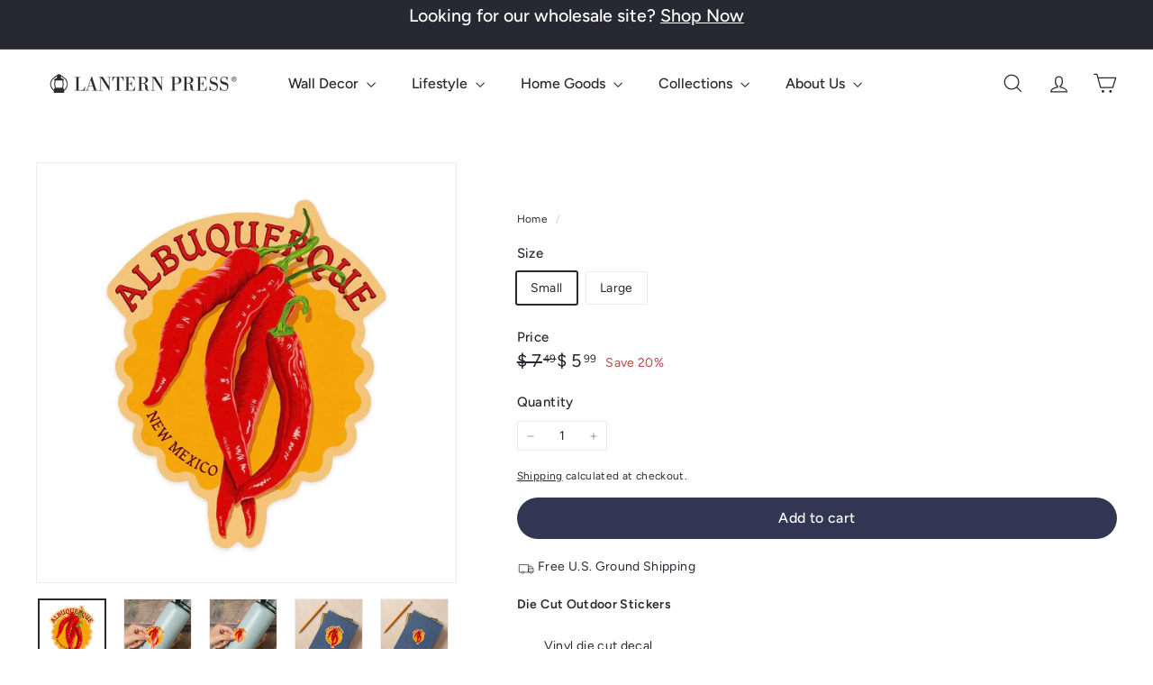

--- FILE ---
content_type: text/javascript
request_url: https://cdn.shopify.com/extensions/0199a959-4a29-7195-bf92-bf5b7d1167c5/qstomizer-custom-products-35/assets/qstomizer-block.min.js
body_size: 3222
content:
let qsmzButton=()=>{console.log("QstomizerBlock v0.36");function e(){return-1!==window.location.pathname.indexOf("/products/")}base32=new function(s){var c,n,a,p,z,y,h,C,e=function(){var e,t,o;for(c=s.pad||"",n=s.dataBits,a=s.codeBits,p=s.keyString,z=s.arrayData,t=Math.max(n,a),y=[],e=o=0;e<t;e+=1)y.push(o),o+=o+1;C=o,h=n/i(n,a)},i=function(e,t){for(var o;0!==t;)t=e%(o=t),e=o;return e},t=function(e,t,o,s){for(var n,a,i=function(e){s?z?l.push(e):l.push(String.fromCharCode(e)):l.push(p.charAt(e))},r=0,m=0,l=[],d=e.length,u=0;u<d;u+=1){if(m+=t,s){if(n=e.charAt(u),a=p.indexOf(n),n===c)break;if(a<0)throw'the character "'+n+'" is not a member of '+p}else if(((a=z?e[u]:e.charCodeAt(u))|C)!==C)throw a+" is outside the range 0-"+C;for(r=r<<t|a;o<=m;)i(r>>(m-=o)),r&=y[m]}if(!s&&0<m)for(i(r<<o-m);0<l.length%h;)l.push(c);return z&&s?l:l.join("")},o=function(e){return t(e,a,n,!0)};this.encode=function(e){return t(e,n,a,!1)},this.decode=o,e()}({dataBits:8,codeBits:5,keyString:"ABCDEFGHIJKLMNOPQRSTUVWXYZ234567",pad:""});var t=(()=>{for(var e={},t=window.location.search.substring(1).split("&"),o=0;o<t.length;o++){var s,n=t[o].split("=");void 0===e[n[0]]?e[n[0]]=decodeURIComponent(n[1]):"string"==typeof e[n[0]]?(s=[e[n[0]],decodeURIComponent(n[1])],e[n[0]]=s):e[n[0]].push(decodeURIComponent(n[1]))}return e})();orderId=t.id,orderKey=t.key,imgFront=t.imf,imgBack=t.imb,auth=t.auth,test=t.testQSMZ;let f=qsmzsettingsblock.locale;console.log("%c SETTINGS:","background: #222; color: #bada55",qsmzsettingsblock);window.qsmzblock_isactive=!0,e()&&!orderId&&(()=>{console.log("%c QSMZ Theme extension installed. Customize button controlled by App Block.","background: #222; color: #bada55"),test&&"test"===test?window.urlQstomizer="/apps/qstomizer_tests":test&&"testjs"===test?window.urlQstomizer="/apps/qstomizer?test=test":window.urlQstomizer="/apps/qstomizer",console.log("%c test:","background: #222; color: #bada55",test);let i;var s;try{i=!!document.getElementById("qstomizer-product-tag")||qsmzsettingsblock.customizebutton,s=!!document.getElementById("qstomizer-noaddtocart-tag")||qsmzsettingsblock.noaddtocart;let t=["AddToCart-product-template","add-to-cart-form","AddToCartForm--product-template"];var r,m,l,d,u,c;let o=e=>{let t=e.querySelectorAll("#AddToCart-product-template");return void 0!==(t=void 0!==t&&0!==t.length?t:e.querySelectorAll('[type="submit"]'))&&0!==t.length||(t=e.querySelectorAll(".btn-addtocart")),Array.from(t).find(e=>"none"!==e.style.display)},e=Array.from(document.querySelectorAll('form[action^="/cart/add"]'));if(0!==e.length||0!==(e=Array.from(document.querySelectorAll('form[action^="/'+f+'/cart/add"]'))).length||0!==(e=Array.from(document.querySelectorAll('form[action^="/zh/cart/add"]'))).length){let n=e.find(e=>t.includes(e.getAttribute("id")))||e[0],a=o(n);void 0===a&&e.every(e=>void 0===(a=o(e))||(n=e,!1)),void 0===a&&void 0===(a=document.getElementById("customify-link")?document.getElementById("customify-link"):n.getElementsByTagName("button")[0])&&console.log("ADD TO CART button not found!."),i&&s&&(a&&(a.style.display="none"),void 0!==(r=n.getElementsByClassName("shopify-payment-button__button")[0])&&(r.style.display="none !important",r.style.setProperty("display","none","!important")),void 0!==(m=n.getElementsByClassName("shopify-payment-button__button--unbranded")[0])&&(m.style.display="none !important",m.style.setProperty("display","none","important")),(l=n.getElementsByClassName("shopify-payment-button__more-options")[0])&&(l.style.display="none !important",l.style.setProperty("display","none","important")),d=".shopify-payment-button__button, .shopify-payment-button__button--unbranded { display: none !important; }",u=document.head||document.getElementsByTagName("head")[0],(c=document.createElement("style")).setAttribute("type","text/css"),c.styleSheet?c.styleSheet.cssText=d:c.appendChild(document.createTextNode(d)),u.appendChild(c)),new Promise((e,t)=>{let o={af:{Customize:"pas"},am:{Customize:"ብጁ አድርግ"},ar:{Customize:"يعدل أو يكيف"},az:{Customize:"Özəlləşdirmək"},bg:{Customize:"Персонализирайте"},bn:{Customize:"কাস্টমাইজ করুন"},bs:{Customize:"Prilagodite"},ca:{Customize:"Personalitza"},co:{Customize:"Customize"},cs:{Customize:"Přizpůsobte"},cy:{Customize:"Addasu"},da:{Customize:"Tilpas"},de:{Customize:"Anpassen"},el:{Customize:"Προσαρμογή"},en:{Customize:"Customize"},es:{Customize:"Personalizar"},et:{Customize:"Kohanda"},eu:{Customize:"Pertsonalizatu"},fi:{Customize:"muokata"},fr:{Customize:"Personnaliser"},gl:{Customize:"Personalizar"},gu:{Customize:"કસ્ટમાઇઝ કરો"},ha:{Customize:"Musanya"},he:{Customize:"התאמה אישית"},hi:{Customize:"अनुकूलित करें"},hr:{Customize:"Prilagođavanje"},hu:{Customize:"szabása"},hy:{Customize:"Անհատականացրեք"},id:{Customize:"Sesuaikan"},is:{Customize:"Sérsníða"},it:{Customize:"Personalizza"},ja:{Customize:"カスタマイズ"},jv:{Customize:"Ngatur"},ka:{Customize:"მორგება"},kk:{Customize:"Теңшеу"},km:{Customize:"ប្ដូរតាមបំណង"},kn:{Customize:"ಕಸ್ಟಮೈಸ್ ಮಾಡಿ"},ko:{Customize:"사용자 정의"},lb:{Customize:"Customize"},lo:{Customize:"ປັບແຕ່ງ"},lt:{Customize:"Pritaikyti"},lv:{Customize:"Pielāgot"},mg:{Customize:"Ataovy miavaka"},mk:{Customize:"Прилагоди"},ml:{Customize:"ഇഷ്ടാനുസൃതമാക്കുക"},mn:{Customize:"Тохируулах"},mr:{Customize:"सानुकूल करा"},ms:{Customize:"Peribadikan"},ne:{Customize:"अनुकूलन गर्नुहोस्"},nl:{Customize:"Aanpassen"},no:{Customize:"Tilpass"},pa:{Customize:"ਕਸਟਮਾਈਜ਼ ਕਰੋ"},pl:{Customize:"Dostosuj"},ps:{Customize:"دودیز کول"},pt:{Customize:"Customizar"},ro:{Customize:"Personalizați"},ru:{Customize:"Настроить"},si:{Customize:"අභිමතකරණය කරන්න"},sk:{Customize:"prispôsobenie"},sl:{Customize:"Prilagoditi"},so:{Customize:"Kala habee"},sq:{Customize:"Customize"},sr:{Customize:"Прилагоди"},su:{Customize:"ngaropea"},sv:{Customize:"Anpassa"},sw:{Customize:"Customize"},ta:{Customize:"தனிப்பயனாக்கலாம்"},tg:{Customize:"Customize"},tr:{Customize:"Özelleştirmek"},uk:{Customize:"Налаштувати"},ur:{Customize:"حسب ضرورت"},uz:{Customize:"Moslashtiring"},vi:{Customize:"Tùy chỉnh"},yi:{Customize:"Customize"},zh:{Customize:"定制"}};var s=[document.documentElement.lang,window.navigator.language,"en-US"].find(t=>Object.keys(o).some(e=>t.startsWith(e)));let n=o[s.split("-")[0]];e({__:e=>n[e],locale:s})}).then(e=>{if(i){var s=document.createElement("INPUT"),s=(s.name="qstomizer-product-id",s.type="hidden",s.value=qsmzsettingsblock.product.id,n.appendChild(s),document.createElement("INPUT"));s.name="qstomizer-locale",s.type="hidden",s.value=e.locale,n.appendChild(s);let o=n.querySelector("#qstomizer-product-button, .qstomizer-product-button");if(null===o){(o=document.createElement("a")).id="qstomizer-product-button",o.href="#";let t=a&&a.className+" "+qsmzsettingsblock.btnclass||qsmzsettingsblock.btnclass;qsmzsettingsblock.btnclassremove&&""!=qsmzsettingsblock.btnclassremove&&qsmzsettingsblock.btnclassremove.split(",").map(e=>{t=t.replace(e,"")}),o.className=t;var s=document.createElement("SPAN"),s=(s.textContent=qsmzsettingsblock.textonbtn,"Customize"==qsmzsettingsblock.textonbtn&&(s.textContent=window.qstomizerButtonLabel||e.__("Customize")),o.appendChild(s),document.createElement("style"));s.setAttribute("type","text/css"),s.styleSheet?s.styleSheet.cssText=style:s.appendChild(document.createTextNode(`
                        #qstomizer-product-button{
                            margin-top:10px;
                            margin-bottom:10px;
                        }`)),document.getElementsByTagName("head")[0].appendChild(s),(document.getElementById("qstomizer-button-container")?document.getElementById("qstomizer-button-container"):(s=n,a&&a.parentElement!==n&&((s=a.parentElement.cloneNode(!1)).classList.add("qstomizer-product-button-container"),n.appendChild(s)),document.getElementById("qstomizer-button-block-container"))).appendChild(o),qsmzsettingsblock.elmstohide&&0<(s=qsmzsettingsblock.elmstohide.split(",")).length&&s.forEach(e=>{document.querySelectorAll(e).forEach(e=>{e&&(e.style.display="none")})})}o.disabled=a&&a.disabled||!1,o.dataset.managedOutOfStock||n.querySelectorAll("select").forEach(e=>e.addEventListener("change",e=>o.disabled=a.disabled)),qsmzsettingsblock.apply_custom_styles&&(o.style.borderRadius=qsmzsettingsblock.button_border_radius+"px",o.style.backgroundColor=qsmzsettingsblock.button_bg_color,o.style.color=qsmzsettingsblock.text_color),o.addEventListener("click",e=>{e.preventDefault(),n.querySelectorAll('select[name="id"] > option').forEach(e=>e.disabled=!1),n.action=window.qstomizerUrl||window.urlQstomizer,n.submit()}),window.qstomizerForceCustomization&&n&&(a.style.display="none")}})}}catch(e){console.log("%c QSMZ Error:","background: #222; color: #bada55",e)}})(),e()&&orderId&&!window.qsmzembed_isactive&&(()=>{console.log("%c QSMZ Theme extension installed. Post Customize controlled by App Block.","background: #222; color: #bada55");try{if(authDecoded=base32.decode(auth),authOrderKey=authDecoded.substring(0,10),authOrderId=parseInt(authDecoded.replace(authOrderKey,"")),orderKey!=authOrderKey||orderId!=authOrderId)throw new Error("Error en authentificacion de la orden");let n=["AddToCart-product-template","add-to-cart-form","AddToCartForm--product-template"],e=Array.from(document.querySelectorAll('form[action^="/cart/add"]'));if(0!==e.length||0!==(e=Array.from(document.querySelectorAll('form[action^="/'+f+'/cart/add"]'))).length||0!==(e=Array.from(document.querySelectorAll('form[action^="/zh/cart/add"]'))).length){let t=e.find(e=>n.includes(e.getAttribute("id")))||e[0];e.map(e=>{var t=document.createElement("INPUT"),t=(t.name="properties[_customorderid]",t.type="hidden",t.value=orderId,e.appendChild(t),document.createElement("INPUT")),t=(t.name="properties[_customorderkey]",t.type="hidden",t.value=orderKey,e.appendChild(t),document.createElement("INPUT")),t=(t.name="properties[_customimagefront]",t.type="hidden",t.value=imgFront,e.appendChild(t),document.createElement("INPUT")),t=(t.name="properties[_customimageback]",t.type="hidden",t.value=imgBack,e.appendChild(t),document.createElement("INPUT")),t=(t.name="properties[_customauth]",t.type="hidden",t.value=auth,e.appendChild(t),document.createElement("INPUT")),o=(t.name="properties[Custom Image]",t.type="hidden",imgFront.replace("https://qsmzorderimages.s3.amazonaws.com/",""));t.value=o,e.appendChild(t)});var a=t.getElementsByClassName("shopify-payment-button__button")[0],i=(void 0!==a&&(a.style.display="none !important",a.style.setProperty("display","none","!important")),t.getElementsByClassName("shopify-payment-button__button--unbranded")[0]),r=(void 0!==i&&(i.style.display="none !important",i.style.setProperty("display","none","important")),".shopify-payment-button__button, .shopify-payment-button__button--unbranded { display: none !important; }"),m=document.head||document.getElementsByTagName("head")[0],l=document.createElement("style");l.setAttribute("type","text/css"),l.styleSheet?l.styleSheet.cssText=r:l.appendChild(document.createTextNode(r)),m.appendChild(l);let o=e=>{let t=e.querySelectorAll("#AddToCart-product-template");return void 0!==(t=void 0!==t&&0!==t.length?t:e.querySelectorAll('[type="submit"]'))&&0!==t.length||(t=e.querySelectorAll(".btn-addtocart")),Array.from(t).find(e=>"none"!==e.style.display)},s=o(t);void 0===s&&e.every(e=>void 0===(s=o(e))||(t=e,!1)),void 0===s&&void 0===(s=document.getElementById("customify-link")?document.getElementById("customify-link"):t.getElementsByTagName("button")[0])&&console.log("ADD TO CART button not found!.");var d,u,c,p,z,y,h,C=document.getElementById("qstomizer-button-block-container"),g=(C.name="qsmzimagesContainer",C.className="qsmzimagesContainer",qsmzsettingsblock.textoheader&&((d=document.createElement("div")).className="qsmzThumHeader",d.innerHTML=qsmzsettingsblock.textoheader,C.appendChild(d)),imgFront&&(c=`<a href="${u=imgFront.replace("https://qsmzorderimages.s3.amazonaws.com/","")}" class="qstomizer-image-preview" title=""><img src="${u}" style="max-width: 100px; max-height: auto; vertical-align: middle;" /></a>`,(p=document.createElement("span")).innerHTML=c,C.appendChild(p)),imgBack&&(y=`<a href="${z=imgBack.replace("https://qsmzorderimages.s3.amazonaws.com/","")}" class="qstomizer-image-preview" title=""><img src="${z}" style="max-width: 100px; max-height: auto; vertical-align: middle;" /></a>`,(h=document.createElement("span")).innerHTML=y,C.appendChild(h)),document.createElement("link")),b=(g.type="text/css",g.rel="stylesheet",g.href="https://cdn.bigvanet.com/assets/css/luminous.css",document.head.appendChild(g),document.createElement("script"));b.type="text/javascript",b.async=!1,b.src="https://cdn.bigvanet.com/assets/js/luminous.js",document.head.appendChild(b),b.onload=function(){new LuminousGallery(document.querySelectorAll("a.qstomizer-image-preview"))}}}catch(e){console.log("Qstomizer Err: "+e),alert("Qstomizer cannot automatically shown the result of the customization (block). Please, contact us at info@bigvanstudio.com and we will take care of the issue. Error: "+e)}})(),window.qsmzembed_isactive=!0};qsmzButton();


--- FILE ---
content_type: application/javascript; charset=utf-8
request_url: https://cs.complianz.io/cookie-solution/confs/js/87991393.js
body_size: -191
content:
_cmplc.csRC = { consApiKey: 'JWcemEb6eQJpXQq1GFODoUQknq1emSC5', brand: 'Complianz', publicId: '48e4c4ed-894f-425e-b1ad-d22cb183062c', floatingGroup: false };
_cmplc.csEnabled = true;
_cmplc.csPurposes = [1,5];
_cmplc.cpUpd = 1768497862;
_cmplc.csFeatures = {"geolocation_setting":true,"compliance_solution_white_labeling":1,"rejection_recovery":false,"full_customization":true,"multiple_languages":true,"mobile_app_integration":false};
_cmplc.csT = null;
_cmplc.googleConsentModeV2 = true;
_cmplc.totalNumberOfProviders = 7;


--- FILE ---
content_type: text/javascript
request_url: https://lanternpress.com/cdn/shop/t/27/assets/nav-dropdown.aio.min.js?v=88607178511011981941768246982
body_size: -100
content:
/*
Generated time: January 12, 2026 19:42
This file was created by the app developer. Feel free to contact the original developer with any questions. It was minified (compressed) by AVADA. AVADA do NOT own this script.
*/
class NavDropdown extends HTMLElement{connectedCallback(){this.abortController=new AbortController,this.summary=this.querySelector("summary"),this.detail=this.querySelector("details"),"true"===this.detail.dataset.hover&&this.hoverMenu(),this.menuDetailsHandler()}menuDetailsHandler(){document.addEventListener("click",t=>{this.detail.hasAttribute("open")&&!this.detail.contains(t.target)?(this.detail.removeAttribute("open"),this.summary.setAttribute("aria-expanded","false")):this.detail.hasAttribute("open")?this.summary.setAttribute("aria-expanded","false"):this.summary.setAttribute("aria-expanded","true")},{signal:this.abortController.signal})}hoverMenu(){let e=this.summary.dataset.link;this.summary.addEventListener("click",t=>{t.preventDefault(),this.detail.hasAttribute("open")?window.location.href=e:(this.detail.setAttribute("open",""),this.detail.setAttribute("aria-expanded","true"))},{signal:this.abortController.signal}),this.detail.addEventListener("focusout",t=>{this.detail.contains(t.relatedTarget)||(this.detail.removeAttribute("open"),this.detail.setAttribute("aria-expanded","false"))},{signal:this.abortController.signal}),this.detail.addEventListener("keydown",t=>{"Escape"===t.key&&this.detail.hasAttribute("open")&&(this.detail.removeAttribute("open"),this.detail.setAttribute("aria-expanded","false"),this.summary.focus())},{signal:this.abortController.signal}),this.detail.addEventListener("mouseover",()=>{this.detail.hasAttribute("open")||(this.detail.setAttribute("open",""),this.detail.setAttribute("aria-expanded","true"))},{signal:this.abortController.signal}),this.detail.addEventListener("mouseleave",()=>{this.detail.hasAttribute("open")&&(this.detail.removeAttribute("open"),this.detail.setAttribute("aria-expanded","false"))},{signal:this.abortController.signal})}disconnectedCallback(){this.abortController.abort()}}customElements.define("nav-dropdown",NavDropdown);

--- FILE ---
content_type: text/javascript
request_url: https://lanternpress.com/cdn/shop/t/27/assets/variant-sku.aio.min.js?v=120669447104570180371768247013
body_size: -345
content:
/*
Generated time: January 12, 2026 19:42
This file was created by the app developer. Feel free to contact the original developer with any questions. It was minified (compressed) by AVADA. AVADA do NOT own this script.
*/
import{EVENTS}from"@archetype-themes/utils/events";class VariantSku extends HTMLElement{connectedCallback(){this.abortController=new AbortController,document.addEventListener(`${EVENTS.variantChange}:${this.dataset.sectionId}:`+this.dataset.productId,this.handleVariantChange.bind(this),{signal:this.abortController.signal})}disconnectedCallback(){this.abortController.abort()}handleVariantChange({detail:t}){var{html:t,sectionId:e,variant:a}=t;a?(a=t.querySelector(`[data-section-id="${e}"] variant-sku`))&&(this.textContent=a.textContent):this.textContent=""}}customElements.define("variant-sku",VariantSku);

--- FILE ---
content_type: text/javascript
request_url: https://lanternpress.com/cdn/shop/t/27/assets/product-inventory.aio.min.js?v=74810323034629425231768246988
body_size: 193
content:
/*
Generated time: January 12, 2026 19:42
This file was created by the app developer. Feel free to contact the original developer with any questions. It was minified (compressed) by AVADA. AVADA do NOT own this script.
*/
import{EVENTS}from"@archetype-themes/utils/events";import{HTMLThemeElement}from"@archetype-themes/custom-elements/theme-element";class ProductInventory extends HTMLThemeElement{constructor(){super(),this.classes={hidden:"hide",lowInventory:"inventory--low"},this.selectors={variantJson:"[data-current-variant-json]",inventory:"[data-product-inventory]",inventory:"[data-product-inventory]",incomingInventory:"[data-incoming-inventory]",locales:"[data-locales]",inventories:"[data-inventories-json]"},this.settings={inventoryThreshold:10},this.updateInventory=this.updateInventory.bind(this)}connectedCallback(){this.abortController=new AbortController,this.productId=this.dataset.productId,this.currentVariant=JSON.parse(this.querySelector(this.selectors.variantJson).textContent);var t=this.querySelector(this.selectors.inventory);this.settings.inventory=!0,this.settings.inventoryThreshold=t.dataset.threshold,this.updateInventory({detail:{variant:this.currentVariant}}),document.addEventListener(`${EVENTS.variantChange}:${this.dataset.sectionId}:`+this.productId,this.updateInventory,{signal:this.abortController.signal})}disconnectedCallback(){this.abortController.abort()}updateInventory(t){var e,n,s,i,t=t.detail.variant;t?t.inventory_management?"shopify"===t.inventory_management&&this.getInventories()&&({quantity:e,policy:n,incoming:s,next_incoming_date:i}=this.getInventories()[t.id]||{},this.toggleInventoryQuantity(void 0,e),s&&!t.available||e<=0&&"continue"===n?this.toggleIncomingInventory(!0,i,n):this.toggleIncomingInventory(!1)):(this.toggleInventoryQuantity("visible",!1),this.toggleIncomingInventory(!1)):(this.toggleInventoryQuantity("hidden",!1),this.toggleIncomingInventory(!1))}toggleInventoryQuantity(e=void 0,n){var s=this.querySelector(this.selectors.inventory),i=s.closest(".product-inventory__point");if(e&&"hidden"===e)i&&i.classList.add(this.classes.hidden);else{let t=!1;parseInt(n)<=parseInt(this.settings.inventoryThreshold)&&0<parseInt(n)&&(t=!0),0<parseInt(n)||e&&"visible"===e?(t?(s.parentNode.classList.add(this.classes.lowInventory),s.textContent=(1<n?this.locales.otherStockLabel:this.locales.oneStockLabel).replace("[count]",n)):(s.parentNode.classList.remove(this.classes.lowInventory),s.textContent=this.locales.inStockLabel),i&&i.classList.remove(this.classes.hidden)):i&&i.classList.add(this.classes.hidden)}}toggleIncomingInventory(t,e,n){var s,i,o=this.querySelector(this.selectors.incomingInventory),r=o.querySelector(".icon-and-text");o&&(s="true"===o.dataset.enabled,i=o.querySelector(".js-incoming-text"),s&&t?(i.textContent=e?this.locales.willBeInStockAfter.replace("[date]",e):this.locales.waitingForStock,o.classList.remove(this.classes.hidden),r&&("continue"!==n?r.classList.add(this.classes.lowInventory):r.classList.remove(this.classes.lowInventory))):o.classList.add(this.classes.hidden))}getInventories(){return this.inventories=this.inventories||JSON.parse(this.querySelector(this.selectors.inventories).textContent),this.inventories}}customElements.define("product-inventory",ProductInventory);

--- FILE ---
content_type: text/javascript
request_url: https://lanternpress.com/cdn/shop/t/27/assets/tool-tip-trigger.aio.min.js?v=25541875068789892991768247011
body_size: -304
content:
/*
Generated time: January 12, 2026 19:42
This file was created by the app developer. Feel free to contact the original developer with any questions. It was minified (compressed) by AVADA. AVADA do NOT own this script.
*/
import{debounce}from"@archetype-themes/utils/utils";class ToolTipTrigger extends HTMLElement{constructor(){super(),(this.el=this).toolTipContent=this.querySelector("[data-tool-tip-trigger-content]"),this.trigger=this.dataset.toolTip.includes("Quick")?this.el.closest("[data-product-grid-item]"):this.el,this.init()}init(){let e=new CustomEvent("tooltip:open",{detail:{context:this.dataset.toolTip,content:this.toolTipContent?.innerHTML,tool_tip_classes:this.dataset.toolTipClasses},bubbles:!0}),i=new CustomEvent("tooltip:interact",{detail:{context:this.dataset.toolTip,content:this.toolTipContent?.innerHTML,tool_tip_classes:this.dataset.toolTipClasses},bubbles:!0});var t=debounce(500,t=>{t.stopPropagation(),this.dispatchEvent(i)},!0),o=debounce(500,t=>{t.stopPropagation(),this.dispatchEvent(i)});this.trigger.addEventListener("mouseover",t),this.trigger.addEventListener("focusin",o),this.el.addEventListener("click",t=>{t.stopPropagation(),this.dispatchEvent(e)})}}customElements.define("tool-tip-trigger",ToolTipTrigger);

--- FILE ---
content_type: text/javascript
request_url: https://lanternpress.com/cdn/shop/t/27/assets/collection-mobile-filters.aio.min.js?v=48848420291837814511768246972
body_size: 276
content:
/*
Generated time: January 12, 2026 19:42
This file was created by the app developer. Feel free to contact the original developer with any questions. It was minified (compressed) by AVADA. AVADA do NOT own this script.
*/
import{unlockMobileScrolling,lockMobileScrolling}from"@archetype-themes/utils/a11y";import{EVENTS}from"@archetype-themes/utils/events";import{prepareTransition}from"@archetype-themes/utils/utils";class CollectionMobileFilters extends HTMLElement{connectedCallback(){this.selectors={filters:".filter-wrapper",inlineWrapper:"#CollectionInlineFilterWrap",sortBtn:".filter-sort"},this.config={mobileFiltersInPlace:!1,isOpen:!1},this.mobileMediaQuery=window.matchMedia("(max-width: 768px)"),this.handleMediaQueryChange=this.handleMediaQueryChange.bind(this),this.mobileMediaQuery.addListener(this.handleMediaQueryChange),this.handleMediaQueryChange(this.mobileMediaQuery),this.abortController=new AbortController,document.addEventListener(EVENTS.toggleMobileFilters,this.toggle.bind(this),{signal:this.abortController.signal}),document.addEventListener("filter:selected",this.close.bind(this),{signal:this.abortController.signal})}disconnectedCallback(){this.abortController.abort()}async renderFiltersOnMobile(){var e,t;this.config.mobileFiltersInPlace||(e=await this.getFilters(),(t=this.querySelector(this.selectors.inlineWrapper)).innerHTML="",t.append(e),this.sortBtns=this.querySelectorAll(this.selectors.sortBtn),this.sortBtns.length&&this.sortBtns.forEach(e=>e.addEventListener("click",this.handleSortButtonClick.bind(this),{signal:this.abortController.signal})),this.config.mobileFiltersInPlace=!0)}handleSortButtonClick(e){e=e.currentTarget,this.close(),e=e.dataset.value;this.dispatchEvent(new CustomEvent(EVENTS.sortSelected,{detail:{sortValue:e},bubbles:!0}))}handleMediaQueryChange(e){e.matches&&setTimeout(()=>{this.renderFiltersOnMobile()},100)}toggle(){this.config.isOpen?this.close():this.open()}open(){let e=this.querySelector(this.selectors.filters);prepareTransition(e,()=>e.classList.add("is-active")),this.config.isOpen=!0,lockMobileScrolling(),this._keyupHandler=e=>{27===e.keyCode&&this.close()},window.addEventListener("keyup",this._keyupHandler,{signal:this.abortController.signal})}close(){let e=this.querySelector(this.selectors.filters);prepareTransition(e,()=>e.classList.remove("is-active")),this.config.isOpen=!1,unlockMobileScrolling(),window.removeEventListener("keyup",this._keyupHandler)}async getFilters(){var e,t=window.location.search.slice(1),t=window.location.pathname+"?section_id=item-grid-filters&"+t,t=await fetch(t);if(t.ok)return e=await t.text(),(new DOMParser).parseFromString(e,"text/html").querySelector(this.selectors.filters);throw t}}customElements.define("collection-mobile-filters",CollectionMobileFilters);